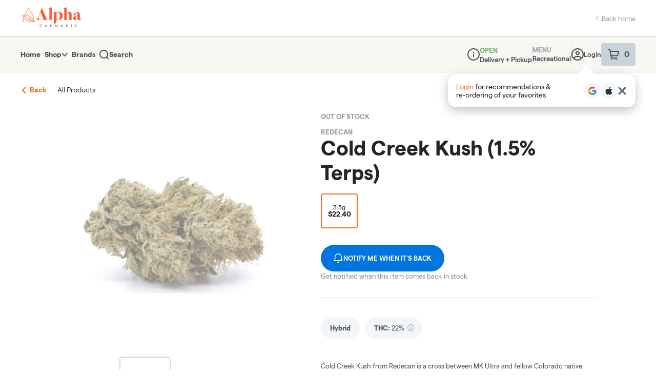

--- FILE ---
content_type: text/javascript
request_url: https://assets2.dutchie.com/_next/static/chunks/pages/stores/%5BcName%5D/products-f6e6b3e5117ee5b6.js
body_size: 865
content:
(self.webpackChunk_N_E=self.webpackChunk_N_E||[]).push([[1753],{55126:function(e,t,a){"use strict";a.r(t);var i=a(1884),n=a(29797);i.v.layout=n.V,t.default=i.v},1884:function(e,t,a){"use strict";a.d(t,{v:function(){return b}});var i=a(67294),n=a(96486),o=a.n(n),s=a(71893),r=a(11163),u=a(15426),c=a(35402),l=a(7857),d=a(2659),g=a(66768),p=a(60362),y=a(49209),f=a(18121),m=a(71066),v=a(70940),h=a(73532),x=a(41877),_=a(59850),C=a(1276),w=a(85893);function b(){var e,t,a=(0,h.Z)().UI,n=(0,u.ZP)().dispensary,s=(0,l.l)(),f=(0,d.B)({category:s,page:"category"}),b=(0,C.b)(C.A.ListPageHero),j=(0,x.k)({perPage:a.isKiosk?20:100}),E=j.products,Z=j.loading,I=j.totalCount,H=j.totalPages,S=j.productsCarouselQueries,q=(0,c.ZP)().categoriesSubcategories,z=(0,v.iz)(),R=(0,r.useRouter)(),V=null===(e=R.query)||void 0===e?void 0:e.category,X=null===(t=R.query)||void 0===t?void 0:t.search,B=a.onSearchPage;return(0,i.useEffect)((function(){o().isEmpty(V)||o().isEmpty(null===n||void 0===n?void 0:n.id)||z.log(v.XD.menu.viewCategory,{categoryName:V,dispensaryId:n.id,dispensaryName:null===n||void 0===n?void 0:n.name,menuVariant:a.analyticsMenuVariant})}),[V]),(0,i.useEffect)((function(){!Z&&X&&n&&E&&(g.ap.setContext({activeDispensary:n}),g.ap.searchResults({query:X,hasResults:E.length>0}))}),[Z,X]),n?(0,w.jsxs)(w.Fragment,{children:[(0,w.jsx)(b,{}),(0,w.jsx)(p.iB,{children:(0,w.jsxs)(P,{children:[(0,w.jsx)(k,{children:(0,w.jsx)(_.Z.Heading,{size:"medium",tag:"h1",casing:"capitalize","data-testid":"menu-header-title",children:f})}),B?(0,w.jsx)(m.i,{categoriesSubcategories:q}):(0,w.jsx)(N,{})]})}),(0,w.jsx)(y.Z,{products:E,totalCount:I,totalPages:H,loading:Z,dispensary:n,page:"category",productsCarouselQueries:S})]}):null}var N=(0,s.default)(f.Z).withConfig({displayName:"category__SubcategoriesPillsContainer",componentId:"sc-1x48nk1-0"})(["margin-top:16px;"]),k=s.default.div.withConfig({displayName:"category__CategoryHeadingContainer",componentId:"sc-1x48nk1-1"})(["padding:16px 0 0 16px;"]),P=s.default.div.withConfig({displayName:"category__MobileHeadingContainer",componentId:"sc-1x48nk1-2"})(["display:flex;flex-direction:column;overflow:scroll;margin-bottom:-9px;scrollbar-width:none;&::-webkit-scrollbar{display:none;}"])},88570:function(e,t,a){(window.__NEXT_P=window.__NEXT_P||[]).push(["/stores/[cName]/products",function(){return a(55126)}])}},function(e){e.O(0,[9386,4730,5954,2930,9209,3231,9774,2888,179],(function(){return t=88570,e(e.s=t);var t}));var t=e.O();_N_E=t}]);
//# sourceMappingURL=products-f6e6b3e5117ee5b6.js.map